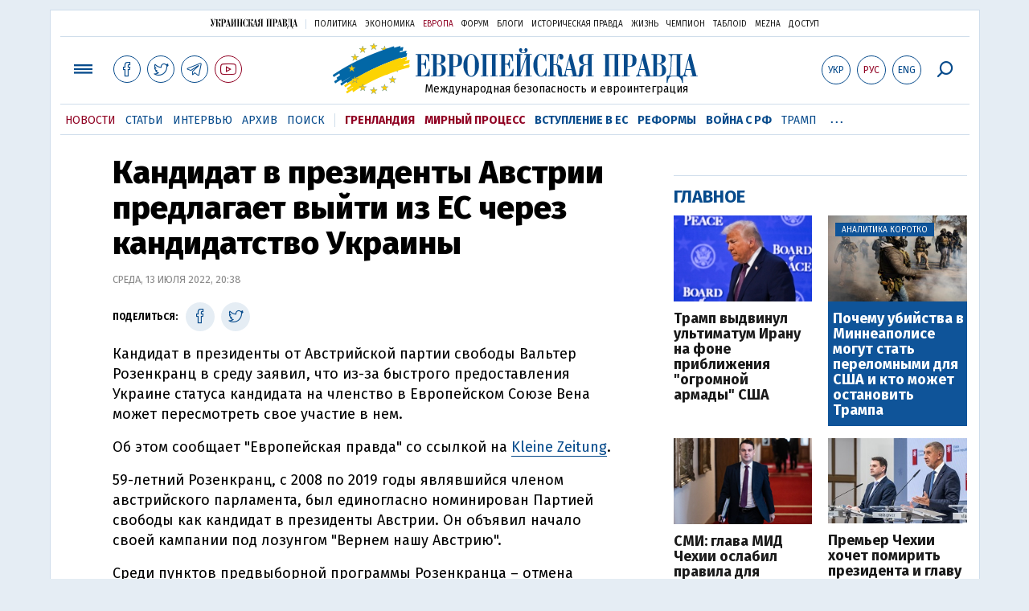

--- FILE ---
content_type: text/html; charset=utf-8
request_url: https://www.google.com/recaptcha/api2/aframe
body_size: 269
content:
<!DOCTYPE HTML><html><head><meta http-equiv="content-type" content="text/html; charset=UTF-8"></head><body><script nonce="hEFUZHwytbIIMZmqThXRBA">/** Anti-fraud and anti-abuse applications only. See google.com/recaptcha */ try{var clients={'sodar':'https://pagead2.googlesyndication.com/pagead/sodar?'};window.addEventListener("message",function(a){try{if(a.source===window.parent){var b=JSON.parse(a.data);var c=clients[b['id']];if(c){var d=document.createElement('img');d.src=c+b['params']+'&rc='+(localStorage.getItem("rc::a")?sessionStorage.getItem("rc::b"):"");window.document.body.appendChild(d);sessionStorage.setItem("rc::e",parseInt(sessionStorage.getItem("rc::e")||0)+1);localStorage.setItem("rc::h",'1769608045736');}}}catch(b){}});window.parent.postMessage("_grecaptcha_ready", "*");}catch(b){}</script></body></html>